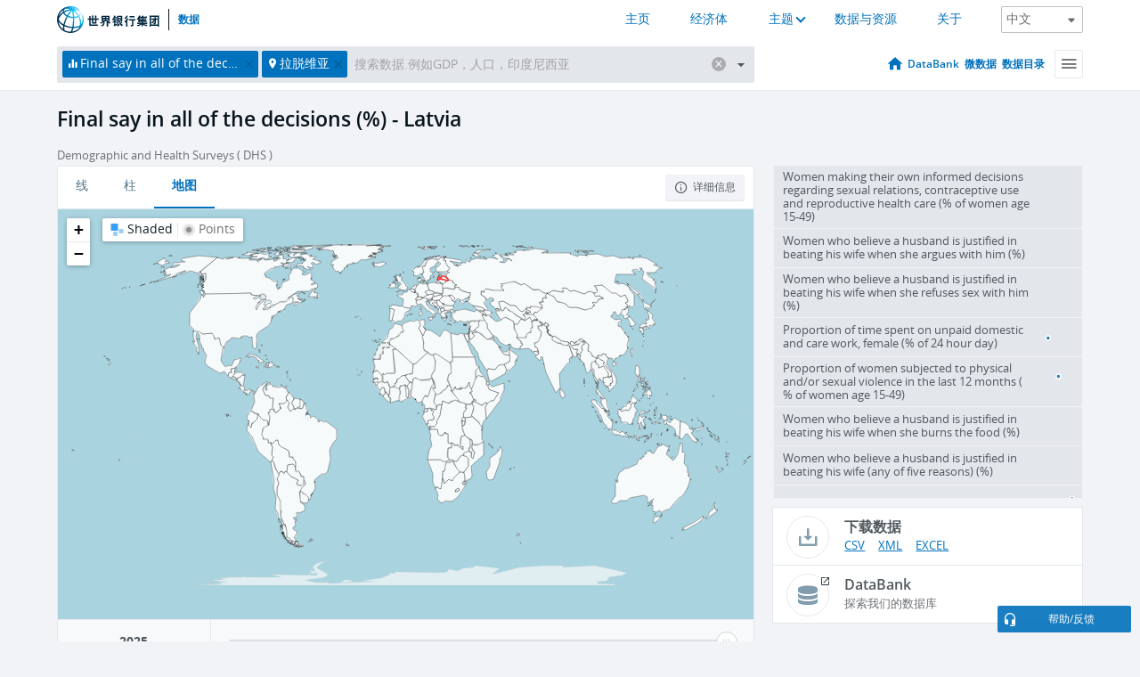

--- FILE ---
content_type: application/javascript; charset=utf-8
request_url: https://by2.uservoice.com/t2/136660/web/track.js?_=1768741891786&s=0&c=__uvSessionData0&d=eyJlIjp7InUiOiJodHRwczovL2RhdGEud29ybGRiYW5rLm9yZy5jbi9pbmRpY2F0b3IvU0cuRE1LLkFMTEQuRk4uWlM%2FbG9jYXRpb25zPUxWIiwiciI6IiJ9fQ%3D%3D
body_size: 22
content:
__uvSessionData0({"uvts":"ee4a5220-c91f-4c68-6118-34ddf133576b"});